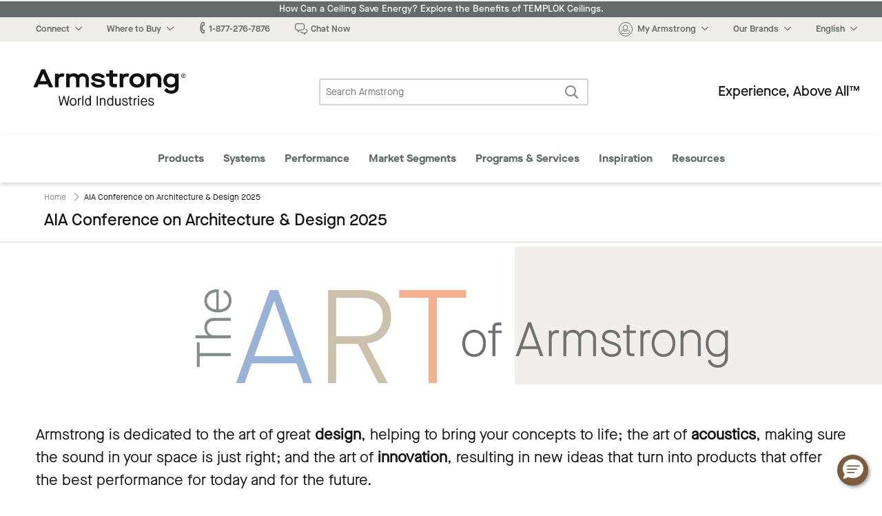

--- FILE ---
content_type: text/html; charset=UTF-8
request_url: https://www.armstrongceilings.com/commercial/en/campaigns/aia.html
body_size: 10255
content:

<!doctype html>
<html lang="en-US">
    
<head>

    <link rel="canonical" href="https://www.armstrongceilings.com/commercial/en/campaigns/aia.html"/>

    <meta http-equiv="content-type" content="text/html; charset=UTF-8"/>
    <meta name="viewport" content="width=device-width, initial-scale=1, viewport-fit=cover"/>

    
    <meta name="keywords" content="AIA"/>
    <meta name="description" content="Armstrong is dedicated to the art of great design, acoustics, and innovation. Join us at AIA25 in Boston – at Booth 2465 – and experience the artistry."/>
    <title>AIA Conference on Architecture &amp; Design | Armstrong Ceiling Solutions – Commercial</title>


    
    
    
<link rel="stylesheet" href="/etc.clientlibs/foundation/clientlibs/main.min.css" type="text/css">



    
    
    
<link rel="stylesheet" href="/etc.clientlibs/armstrongceilings/clientlibs/headlibs/css.min.css" type="text/css">
<script src="/etc.clientlibs/clientlibs/granite/jquery.min.js"></script>
<script src="/etc.clientlibs/clientlibs/granite/utils.min.js"></script>
<script src="/etc.clientlibs/clientlibs/granite/jquery/granite.min.js"></script>
<script src="/etc.clientlibs/foundation/clientlibs/jquery.min.js"></script>
<script src="/etc.clientlibs/armstrongceilings/clientlibs/headlibs/js.min.js"></script>



    
    
    

    








    

    

    <link rel="icon" type="image/svg+xml" href="/etc.clientlibs/armstrongceilings/clientlibs/headlibs/resources/images/favicons/a-circlelogo-white.svg" sizes="any"/>
    
    
    <meta name="theme-color" content="#7D5B3F"/>
    

    <meta property="og:title" content="AIA Conference on Architecture &amp; Design | Armstrong Ceiling Solutions – Commercial"/>
    <meta property="og:type" content="website"/>
    <meta property="og:url" content="https://www.armstrongceilings.com/commercial/en/campaigns/aia.html"/>
    
    <meta name="twitter:title" content="AIA Conference on Architecture &amp; Design | Armstrong Ceiling Solutions – Commercial"/>
    <meta name="twitter:card" content="summary"/>
    <meta name="twitter:url" content="https://www.armstrongceilings.com/commercial/en/campaigns/aia.html"/>
    
    
    
    <script>
        //polyfill
        window._satellite = {
            pageBottom : function() {},
            track : function() {},
            setVar : function() {},
            getVar : function() {}
        }
    </script>
    <script src="https://assets.adobedtm.com/8abff7c6244a/0e8c1020d4c5/launch-a3f917e63922.min.js" async></script>
</head>

    
            
        <body vocab="http://schema.org/" typeof="WebPage">
    <header class="header cf" role="banner">
	
	
		<div>
<div class="tophat2 tophat" data-locale="en-us">
    
 	<a href="/commercial/en/performance/energy-saving-ceilings.html" class="announcement-bar" target="_blank" style="background-color:#656A6B;color:#ffffff;">
 		How Can a Ceiling Save Energy? Explore the Benefits of TEMPLOK Ceilings.</a>
    <nav class="tophat-nav">
        <div class="site-nav">
           <div id="top-hat-hamburger" class="hamburger-menu">
               <div class="burger-selector">
                   <div></div>
                   <div></div>
                   <div></div>
               </div>
           </div>
           <div class="switch-sites">
              <ul class="inline-list">
                 <li>
                    <div class="connect-links-header dropdown" data-toggle="dropdown-connect-links" aria-controls="dropdown-connect-links" data-yeti-box="dropdown-connect-links">
                       <a><span class="hide-for-small-only dropdown-arrow">Connect</span></a>
                    </div>
                    <div class="dropdown">
                       <div id="dropdown-connect-links" class="dropdown-pane" data-dropdown data-close-on-click="false" data-options="closeOnClick:false;">
                          <section class="link-list">
                             <ul>
                                
                                    
        
        <li>
            <a href="/commercial/en/contact-us-armstrong-commercial-ceilings.html" data-ignore-rewrite="true" data-modal-type="available" data-is-commercial="false" data-new-tab="false">
              Contact Us</a>
        </li>
    
                                
                                    
        
        <li>
            <a href="/commercial/en/find-a-ceiling-contractor.html" data-ignore-rewrite="true" data-modal-type="available" data-is-commercial="false" data-new-tab="false">
              Find a Contractor</a>
        </li>
    
                                
                                    
        
        <li>
            <a href="/commercial/en/find-a-ceiling-distributor.html" data-ignore-rewrite="true" data-modal-type="available" data-is-commercial="false" data-new-tab="false">
              Find a Distributor</a>
        </li>
    
                                
                                    
        
        <li>
            <a href="/commercial/en/rep-locator.html" data-ignore-rewrite="true" data-modal-type="available" data-is-commercial="false" data-new-tab="false">
              Find a Rep</a>
        </li>
    
                                
                                    
        
        <li>
            <a href="/commercial/en/contact-us-armstrong-commercial-ceilings/contact-techline.html" data-ignore-rewrite="true" data-modal-type="available" data-is-commercial="false" data-new-tab="false">
              Techline</a>
        </li>
    
                                
                                    
        
        <li>
            <a href="/commercial/en/programs-services/projectworks.html" data-ignore-rewrite="true" data-modal-type="available" data-is-commercial="false" data-new-tab="false">
              PROJECTWORKS</a>
        </li>
    
                                
                                    
        
        <li>
            <a href="/commercial/en/articles/armstrong-social-media.html" data-ignore-rewrite="true" data-modal-type="available" data-is-commercial="false" data-new-tab="false">
              Social Media</a>
        </li>
    
                                
                             </ul>
                          </section>
                       </div>
                    </div>
                 </li>
                 <li>
                    <div class="wtb-header dropdown" data-toggle="dropdown-wtb-">
                        <a href="#wtb"><span class="dropdown-arrow">Where to Buy</span></a>
                        <div id="dropdown-wtb-" class="dropdown-pane" data-dropdown data-hover="false">
                            <section class="link-list">
                              <ul>
                                
                                    <li>
        
        <li>
            <a href="https://kanopibyarmstrong.com/?utm_source=armstrongweb&utm_medium=referral&utm_campaign=no_campaign&utm_content=navigation_link04042024" target="_blank" data-ignore-rewrite="true" data-modal-type="available" data-is-commercial="false" data-new-tab="true">
              Buy Online with Kanopi</a>
        </li>
    </li>
                                
                                    <li>
        
        <li>
            <a href="/commercial/en/find-a-ceiling-distributor.html" data-ignore-rewrite="true" data-modal-type="available" data-is-commercial="false" data-new-tab="false">
              Find a Distributor</a>
        </li>
    </li>
                                
                                    <li>
        
        <li>
            <a href="https://kanopibyarmstrong.com/pages/residential-ceiling-tiles" target="_blank" data-ignore-rewrite="true" data-modal-type="available" data-is-commercial="false" data-new-tab="true">
              For the Home</a>
        </li>
    </li>
                                
                                    <li>
        
        <li>
            <a href="/commercial/en/programs-services/gsa-schedule-state-cooperative-and-purchasing-contracts-ceilings-walls.html" data-ignore-rewrite="true" data-modal-type="available" data-is-commercial="false" data-new-tab="false">
              Government &amp; State Contracts</a>
        </li>
    </li>
                                
                                    <li>
        
        <li>
            <a href="https://www.armstrongceilings.com/commercial/en/contact-us-armstrong-commercial-ceilings/contact-national-accounts.html" data-ignore-rewrite="true" data-modal-type="available" data-is-commercial="false" data-new-tab="false">
              National Account Program</a>
        </li>
    </li>
                                
                                    <li>
        
        <li>
            <a href="/commercial/en/samples.html" data-ignore-rewrite="true" data-modal-type="available" data-is-commercial="false" data-new-tab="false">
              Order Samples</a>
        </li>
    </li>
                                
                              </ul>
                            </section>
                        </div>
                    </div>
                </li>
                <li>
                    <a href="tel:1-877-276-7876"><span class="icon-phone"></span><span>1-877-276-7876</span></a>
                </li>
                  
                      <li>
                          <a href="#live-chat" data-live-chat><span class="icon-chat"></span>Chat Now</a>
                      </li>
                  
              </ul>
           </div>
        </div>
        <div class="site-controls">
            <ul class="inline-list">
                <li>
                    <div class="my-armstrong-header dropdown" data-toggle="dropdown-my-armstrong-">
                        <div>
	                        <a href="#my-armstrong">
	                            <span class="icon-avatar"><span class="cart-badge auth-show" style="display:none;">0</span></span>
	                            <span class="dropdown-arrow auth-hide">My Armstrong</span>
	                            <span class="dropdown-arrow auth-show" id="auth-label" style="display:none;">Hello,  <span id="auth-label-name"></span></span>
	                        </a>
                        </div>
                        <div id="dropdown-my-armstrong-" class="dropdown-pane" data-dropdown data-hover="false">
                            <section class="link-list">
                                <ul>
                                	<li class="auth-show" style="display:none;">
                                		<a href="/commercial/en/samples/ceiling-sample-cart.html" class="my-cart" data-cart-title="You have {quantity} items in your cart" title="You have 0 items in your cart">
                                			My Cart<span class="cart-badge">0</span></a>
                                	</li>
                                	<li class="auth-hide">
                                		<a class="login-button" data-cart-title="You have {quantity} items in your cart" title="You have 0 items in your cart">
                                			My Cart<span class="cart-badge">0</span></a>
                                	</li>
                                	<li class="auth-show" style="display:none;">
                                       <a href="/commercial/en/login-myarmstrong/my-armstrong-portal.html">
                                           <span class="non-contractor-account">My Armstrong</span>
                                           <span class="contractor-account" style="display:none;">My Armstrong Gridzilla Toolbox</span>
                                       </a>
                                    </li>
                                    <li class="gridzilla-rewards" style="display:none;">
                                       <a href="https://www.gridzillarewards.com/" target="_blank">Gridzilla Rewards</a>
                                    </li>
                                	<li class="auth-show" style="display:none;"><a class="sign-out-button" href="#">Sign Out</a></li>
                            		<li class="auth-hide"><a class="login-button">Sign In</button></a></li>
                            		<li class="auth-hide"><a href="https://www.devqa.wt.armstrong.com/my-ceilings/register/en-us/commclgam">Register for an Account</a></li>
                                </ul>
                            </section>
                        </div>
                    </div>
                </li>
                <li>
                    <div class="brands-header dropdown" data-toggle="dropdown-brands-">
                        <a href="#brands"><span class="dropdown-arrow">Our Brands</span></a>
                        <div id="dropdown-brands-" class="dropdown-pane" data-dropdown data-hover="false">
                            <section class="link-list">
                                <ul>
                                    
                                        <li>
        
        <li>
            <a href="https://www.armstrong.com/" target="_blank" data-ignore-rewrite="true" data-modal-type="available" data-is-commercial="false" data-new-tab="true">
              Company</a>
        </li>
    </li>
                                    
                                        <li>
        
        <li>
            <a href="https://kanopibyarmstrong.com/?utm_source=armstrongweb&utm_medium=referral&utm_campaign=no_campaign&utm_content=navigation_link04042024" target="_blank" data-ignore-rewrite="true" data-modal-type="available" data-is-commercial="false" data-new-tab="true">
              Kanopi</a>
        </li>
    </li>
                                    
                                        <li>
        
        <li>
            <a href="https://kanopibyarmstrong.com/pages/residential-ceiling-tiles?utm_source=armstrongweb&utm_medium=referral&utm_campaign=res_migration" target="_blank" data-ignore-rewrite="true" data-modal-type="available" data-is-commercial="false" data-new-tab="true">
              Residential</a>
        </li>
    </li>
                                    
                                        <li>
        
        <li>
            <a href="https://www.azahner.com/" target="_blank" data-ignore-rewrite="true" data-modal-type="available" data-is-commercial="false" data-new-tab="true">
              A. Zahner Company</a>
        </li>
    </li>
                                    
                                        <li>
        
        <li>
            <a href="https://arktura.com/" target="_blank" data-ignore-rewrite="true" data-modal-type="available" data-is-commercial="false" data-new-tab="true">
              Arktura</a>
        </li>
    </li>
                                    
                                        <li>
        
        <li>
            <a href="https://bokmodern.com/" target="_blank" data-ignore-rewrite="true" data-modal-type="available" data-is-commercial="false" data-new-tab="true">
              BŌK Modern</a>
        </li>
    </li>
                                    
                                        <li>
        
        <li>
            <a href="https://geometrik.com/" target="_blank" data-ignore-rewrite="true" data-modal-type="available" data-is-commercial="false" data-new-tab="true">
              Geometrik</a>
        </li>
    </li>
                                    
                                        <li>
        
        <li>
            <a href="https://mozdesigns.com/" target="_blank" data-ignore-rewrite="true" data-modal-type="available" data-is-commercial="false" data-new-tab="true">
              MoZ Designs</a>
        </li>
    </li>
                                    
                                        <li>
        
        <li>
            <a href="https://parallelap.com/products/" target="_blank" data-ignore-rewrite="true" data-modal-type="available" data-is-commercial="false" data-new-tab="true">
              Parallel</a>
        </li>
    </li>
                                    
                                        <li>
        
        <li>
            <a href="https://turf.design/" target="_blank" data-ignore-rewrite="true" data-modal-type="available" data-is-commercial="false" data-new-tab="true">
              Turf Design</a>
        </li>
    </li>
                                    
                                        <li>
        
        <li>
            <a href="https://www.3-form.com/" target="_blank" data-ignore-rewrite="true" data-modal-type="available" data-is-commercial="false" data-new-tab="true">
              3form</a>
        </li>
    </li>
                                    
                                </ul>
                            </section>
                        </div>
                    </div>
                </li>
                <li>
                    <div class="site-selection-header dropdown" data-toggle="dropdown-site-selection">
                        <a href="#site-selection"><span class="dropdown-arrow">English</span></a>
                        <div id="dropdown-site-selection" class="dropdown-pane" data-dropdown data-hover="false">
                            <section class="link-list">
                                <ul>
                                    
                                        <li>
        
        <li>
            <a href="/commercial/en/campaigns/aia.html" class="switcher-link-test" data-ignore-rewrite="true" data-modal-type="available" data-is-commercial="true" data-target-locale="en-us" data-rep-url="/content/armstrongceilings/commercial/north-america/en-us/rep-locator.html" data-new-tab="false">
              US/Canada/Caribbean – English</a>
        </li>
    </li>
                                    
                                        <li>
        
        <li>
            <a href="/commercial/fr-ca.html" class="switcher-link-test" data-ignore-rewrite="true" data-modal-type="not-available" data-is-commercial="true" data-target-locale="fr-ca" data-rep-url="/content/armstrongceilings/commercial/north-america/fr-ca/rep-locator.html" data-new-tab="false">
              US/Canada – Français</a>
        </li>
    </li>
                                    
                                        <li>
        
        <li>
            <a href="/commercial/es.html" class="switcher-link-test" data-ignore-rewrite="true" data-modal-type="not-available" data-is-commercial="true" data-target-locale="es-mx" data-rep-url="/content/armstrongceilings/commercial/latin-america/es-mx/rep-locator.html" data-new-tab="false">
              US/Latin America – Español</a>
        </li>
    </li>
                                    
                                        <li>
        
        <li>
            <a href="/commercial/pt-br.html" class="switcher-link-test" data-ignore-rewrite="true" data-modal-type="not-available" data-is-commercial="true" data-target-locale="pt-br" data-rep-url="/content/armstrongceilings/commercial/latin-america/pt-br/rep-locator.html" data-new-tab="false">
              Brazil – Portuguese</a>
        </li>
    </li>
                                    
                                </ul>
                            </section>
                        </div>
                    </div>
                </li>
            </ul>
            <ul class="inline-list mobile">
                <li>
                    <div class="connect-header dropdown" data-toggle="dropdown-connect-site-controls">
                        <a href="#connect"><span class="icon-phone"></span></a>
                        <div id="dropdown-connect-site-controls" class="dropdown-pane" data-dropdown data-hover="false">
                            <section class="link-list">
                              <ul>
                                <li><a href="tel:1-877-276-7876" data-contact-phone="1-877-276-7876">1-877-276-7876</a></li>
                                
                                    
        
        <li>
            <a href="/commercial/en/contact-us-armstrong-commercial-ceilings.html" data-ignore-rewrite="true" data-modal-type="available" data-is-commercial="false" data-new-tab="false">
              Contact Us</a>
        </li>
    
                                
                                    
        
        <li>
            <a href="/commercial/en/find-a-ceiling-contractor.html" data-ignore-rewrite="true" data-modal-type="available" data-is-commercial="false" data-new-tab="false">
              Find a Contractor</a>
        </li>
    
                                
                                    
        
        <li>
            <a href="/commercial/en/find-a-ceiling-distributor.html" data-ignore-rewrite="true" data-modal-type="available" data-is-commercial="false" data-new-tab="false">
              Find a Distributor</a>
        </li>
    
                                
                                    
        
        <li>
            <a href="/commercial/en/rep-locator.html" data-ignore-rewrite="true" data-modal-type="available" data-is-commercial="false" data-new-tab="false">
              Find a Rep</a>
        </li>
    
                                
                                    
        
        <li>
            <a href="/commercial/en/contact-us-armstrong-commercial-ceilings/contact-techline.html" data-ignore-rewrite="true" data-modal-type="available" data-is-commercial="false" data-new-tab="false">
              Techline</a>
        </li>
    
                                
                                    
        
        <li>
            <a href="/commercial/en/programs-services/projectworks.html" data-ignore-rewrite="true" data-modal-type="available" data-is-commercial="false" data-new-tab="false">
              PROJECTWORKS</a>
        </li>
    
                                
                                    
        
        <li>
            <a href="/commercial/en/articles/armstrong-social-media.html" data-ignore-rewrite="true" data-modal-type="available" data-is-commercial="false" data-new-tab="false">
              Social Media</a>
        </li>
    
                                
                              </ul>
                            </section>
                        </div>
                    </div>
                </li>
                <li>
                    <div class="wtb-header dropdown" data-toggle="dropdown-wtb-site-controls">
                        <a href="#wtb"><span class="icon-pin"></span></a>
                        <div id="dropdown-wtb-site-controls" class="dropdown-pane" data-dropdown data-hover="false">
                             <section class="link-list">
                                 <ul>
                                     
                                         <li>
        
        <li>
            <a href="https://kanopibyarmstrong.com/?utm_source=armstrongweb&utm_medium=referral&utm_campaign=no_campaign&utm_content=navigation_link04042024" target="_blank" data-ignore-rewrite="true" data-modal-type="available" data-is-commercial="false" data-new-tab="true">
              Buy Online with Kanopi</a>
        </li>
    </li>
                                     
                                         <li>
        
        <li>
            <a href="/commercial/en/find-a-ceiling-distributor.html" data-ignore-rewrite="true" data-modal-type="available" data-is-commercial="false" data-new-tab="false">
              Find a Distributor</a>
        </li>
    </li>
                                     
                                         <li>
        
        <li>
            <a href="https://kanopibyarmstrong.com/pages/residential-ceiling-tiles" target="_blank" data-ignore-rewrite="true" data-modal-type="available" data-is-commercial="false" data-new-tab="true">
              For the Home</a>
        </li>
    </li>
                                     
                                         <li>
        
        <li>
            <a href="/commercial/en/programs-services/gsa-schedule-state-cooperative-and-purchasing-contracts-ceilings-walls.html" data-ignore-rewrite="true" data-modal-type="available" data-is-commercial="false" data-new-tab="false">
              Government &amp; State Contracts</a>
        </li>
    </li>
                                     
                                         <li>
        
        <li>
            <a href="https://www.armstrongceilings.com/commercial/en/contact-us-armstrong-commercial-ceilings/contact-national-accounts.html" data-ignore-rewrite="true" data-modal-type="available" data-is-commercial="false" data-new-tab="false">
              National Account Program</a>
        </li>
    </li>
                                     
                                         <li>
        
        <li>
            <a href="/commercial/en/samples.html" data-ignore-rewrite="true" data-modal-type="available" data-is-commercial="false" data-new-tab="false">
              Order Samples</a>
        </li>
    </li>
                                     
                                 </ul>
                             </section>
                        </div>
                    </div>
                </li>
                <li>
                    <div class="your-account dropdown" data-toggle="dropdown-your-accountsite-controls">
                        <a href="" class="href-helper">
                            <span class="icon-avatar"><span class="cart-badge">0</span></span>
                            <div class="your-account__label">
                                <span class="label auth-hide">Register &#x2F; Sign In</span>
                                <span>My Armstrong </span>
                            </div>
                        </a>
                        <div id="dropdown-your-accountsite-controls" class="dropdown-pane" data-dropdown data-hover="false">
                            <section class="link-list">
                              <ul>
                                <li class="auth-show" style="display:none;">
                               		<a href="/commercial/en/samples/ceiling-sample-cart.html" class="my-cart" data-cart-title="You have {quantity} items in your cart" title="You have 0 items in your cart">
                               			My Cart<span class="cart-badge">0</span></a>
                               	</li>
                               	<li class="auth-hide">
                               		<a class="login-button" data-cart-title="You have {quantity} items in your cart" title="You have 0 items in your cart">
                               			My Cart<span class="cart-badge">0</span></a>
                               	</li>
                               	<li>
                                    <a class="auth-show" style="display:none;" href="/commercial/en/login-myarmstrong/my-armstrong-portal.html">
                                        <span class="non-contractor-account">My Armstrong</span>
                                        <span class="contractor-account" style="display:none;">My Armstrong Gridzilla Toolbox</span>
                                    </a>
                                </li>
                                <li class="gridzilla-rewards" style="display:none;">
                                   <a href="https://www.gridzillarewards.com/" target="_blank">Gridzilla Rewards</a>
                                </li>
                              </ul>
                            </section>
                            <hr class="auth-show" style="display:none;"/>
                            <a class="auth-show sign-out-button" href="#" style="display:none;">Sign Out</a>
                            <a class="auth-hide login-button">Sign In</button>
                            <a class="auth-hide" href="https://www.devqa.wt.armstrong.com/my-ceilings/register/en-us/commclgam">Register for an Account</a>
                        </div>
                    </div>
                </li>
                <li>
                    <div class="site-selection-header dropdown" data-toggle="dropdown-site-selection-site-controls">
                        <a href="#site-selection"><span class="icon-globe"></span></a>
                        <div id="dropdown-site-selection-site-controls" class="dropdown-pane" data-dropdown data-hover="false">
                             <section class="link-list">
                                 <ul>
                                     
                                         <li>
        
        <li>
            <a href="/commercial/en/campaigns/aia.html" class="switcher-link-test" data-ignore-rewrite="true" data-modal-type="available" data-is-commercial="true" data-target-locale="en-us" data-rep-url="/content/armstrongceilings/commercial/north-america/en-us/rep-locator.html" data-new-tab="false">
              US/Canada/Caribbean – English</a>
        </li>
    </li>
                                     
                                         <li>
        
        <li>
            <a href="/commercial/fr-ca.html" class="switcher-link-test" data-ignore-rewrite="true" data-modal-type="not-available" data-is-commercial="true" data-target-locale="fr-ca" data-rep-url="/content/armstrongceilings/commercial/north-america/fr-ca/rep-locator.html" data-new-tab="false">
              US/Canada – Français</a>
        </li>
    </li>
                                     
                                         <li>
        
        <li>
            <a href="/commercial/es.html" class="switcher-link-test" data-ignore-rewrite="true" data-modal-type="not-available" data-is-commercial="true" data-target-locale="es-mx" data-rep-url="/content/armstrongceilings/commercial/latin-america/es-mx/rep-locator.html" data-new-tab="false">
              US/Latin America – Español</a>
        </li>
    </li>
                                     
                                         <li>
        
        <li>
            <a href="/commercial/pt-br.html" class="switcher-link-test" data-ignore-rewrite="true" data-modal-type="not-available" data-is-commercial="true" data-target-locale="pt-br" data-rep-url="/content/armstrongceilings/commercial/latin-america/pt-br/rep-locator.html" data-new-tab="false">
              Brazil – Portuguese</a>
        </li>
    </li>
                                     
                                 </ul>
                             </section>
                        </div>
                    </div>
                </li>
            </ul>
        </div>
    </nav><!--end .nav-->
    
    <div class="reveal xlarge language-switch-modal" id="language-switch-modal" data-reveal>
        <div class="modal-content">
            <p id="language-switch-message"></p>
        </div>
        <button class="primary text-no-transform" id="confirm-language-switch"></button>
        <button data-close class="secondary-btn text-no-transform" id="cancel-language-switch"></button>
    </div>
</div></div>
	    <div><div class="header-main2 header-main" data-loginpath="/saml/en-us/com" data-accounturl="/commercial/en/login-myarmstrong/my-armstrong-portal.html" data-logoutpath="/commercial/en.logout.html">
    <div class="logo">
        <a href="/commercial/en.html" title="Commercial Ceilings Home">
            <span class="icon-armstrong-ceilings-and-walls-logo"></span><span class="is-vishidden">Armstrong</span>
        </a>
    </div>
    <div class="search-form">
        <form action="/commercial/en/search.html" method="GET">
            <fieldset class="inline-form search-form">
                <legend class="is-vishidden">Search Armstrong</legend>
                <label for="search-field" class="is-vishidden">Search</label>
                <input type="search" maxlength="300" placeholder="Search Armstrong" id="search-field" class="search-field" name="q" data-has-ac data-source="/commercial/en/search/_jcr_content.aclite.json"/>
                <button class="search-submit">
                    <span class="icon-search" aria-hidden="true"></span>
                    <span class="is-vishidden">Search</span>
                </button>
            </fieldset>
        </form>
    </div>
    <div class="tag-line">Experience, Above All™</div>
</div>
</div>
	    <div class="row">
	        <div class="column small-12"></div>
	    </div>
	    <div>
    <input type="checkbox" id="menu-toggle"/>
    <nav class="mega-menu2" id="mega-menu">
    	<!-- Template for nav bar -->
        
        <!-- nav bar -->
        <div>
        	<div class="menu-mega-menu__header">
	            <div class="small-10 columns mega-menu__header-title">
	                Main Menu
	            </div>
	            <div class="small-2 medium-12 columns">
	                <button class="menu-mega-menu__close text-link"><span class="icon-x"></span></button>
	            </div>
	        </div>
            <ul class="mega-menu__categories" id="menu-closed">
                <li data-mega-menu="menu-megamenu_section2" data-mega-menu-source-url="/commercial/en/header-footer-2/_jcr_content/megamenu/megaMenuPanels/megamenu_section2.html" class="mega-menu__menu-item">
                    <div class="mega-menu__caption" data-has-dropdown="true">
                        <a href="#megamenu_section2" data-link-name="megamenu" data-link-title="Products" data-link-placement="megamenu">
                        	Products
                        </a>
                        
                    </div>
                </li>
<li data-mega-menu="menu-megamenu_section2_1019960530" data-mega-menu-source-url="/commercial/en/header-footer-2/_jcr_content/megamenu/megaMenuPanels/megamenu_section2_1019960530.html" class="mega-menu__menu-item">
                    <div class="mega-menu__caption" data-has-dropdown="true">
                        <a href="#megamenu_section2_1019960530" data-link-name="megamenu" data-link-title="Systems" data-link-placement="megamenu">
                        	Systems
                        </a>
                        
                    </div>
                </li>
<li data-mega-menu="menu-megamenu_section2_1593248281" data-mega-menu-source-url="/commercial/en/header-footer-2/_jcr_content/megamenu/megaMenuPanels/megamenu_section2_1593248281.html" class="mega-menu__menu-item">
                    <div class="mega-menu__caption" data-has-dropdown="true">
                        <a href="#megamenu_section2_1593248281" data-link-name="megamenu" data-link-title="Performance" data-link-placement="megamenu">
                        	Performance
                        </a>
                        
                    </div>
                </li>
<li data-mega-menu="menu-megamenu_section2_853350667" data-mega-menu-source-url="/commercial/en/header-footer-2/_jcr_content/megamenu/megaMenuPanels/megamenu_section2_853350667.html" class="mega-menu__menu-item">
                    <div class="mega-menu__caption" data-has-dropdown="true">
                        <a href="#megamenu_section2_853350667" data-link-name="megamenu" data-link-title="Market Segments" data-link-placement="megamenu">
                        	Market Segments
                        </a>
                        
                    </div>
                </li>
<li data-mega-menu="menu-megamenu_section2_1819014832" data-mega-menu-source-url="/commercial/en/header-footer-2/_jcr_content/megamenu/megaMenuPanels/megamenu_section2_1819014832.html" class="mega-menu__menu-item">
                    <div class="mega-menu__caption" data-has-dropdown="true">
                        <a href="#megamenu_section2_1819014832" data-link-name="megamenu" data-link-title="Programs Services" data-link-placement="megamenu">
                        	Programs &amp; Services
                        </a>
                        
                    </div>
                </li>
<li data-mega-menu="menu-megamenu_section2_951142497" data-mega-menu-source-url="/commercial/en/header-footer-2/_jcr_content/megamenu/megaMenuPanels/megamenu_section2_951142497.html" class="mega-menu__menu-item">
                    <div class="mega-menu__caption" data-has-dropdown="true">
                        <a href="#megamenu_section2_951142497" data-link-name="megamenu" data-link-title="Inspiration" data-link-placement="megamenu">
                        	Inspiration
                        </a>
                        
                    </div>
                </li>
<li data-mega-menu="menu-megamenu_section2_1927949909" data-mega-menu-source-url="/commercial/en/header-footer-2/_jcr_content/megamenu/megaMenuPanels/megamenu_section2_1927949909.html" class="mega-menu__menu-item">
                    <div class="mega-menu__caption" data-has-dropdown="true">
                        <a href="#megamenu_section2_1927949909" data-link-name="megamenu" data-link-title="Resources" data-link-placement="megamenu">
                        	Resources
                        </a>
                        
                    </div>
                </li>

                <li class="mega-menu__menu-item"><label for="menu-toggle"><span class="icon-x"></span> </label></li>
                <li class="mega-menu__menu-item"><label for="menu-toggle"><span class="icon-chevron-sm-down"></span> More</label></li>
            </ul>
        </div>
        <ul class="mega-menu__panels">
        	<!-- panels/section components -->
        	
        	<!-- nav panel for middle state -->
            <li class="mega-menu__dropdown" id="menu-more-categories">
                <div class="mega-menu__panel">
                    <div class="mega-menu__header">
	                    <div class="small-10 columns mega-menu__header-title">
	                        More Categories
	                    </div>
	                    <div class="small-2 medium-12 columns">
	                        <button class="mega-menu__close text-link"><span class="icon-x"></span><span class="mega-menu__close-label"></span></button>
	                    </div>
                    </div>
                    <div class="mega-menu__content">
                        <div class="small-12 columns">
                            
        	<div class="menu-mega-menu__header">
	            <div class="small-10 columns mega-menu__header-title">
	                Main Menu
	            </div>
	            <div class="small-2 medium-12 columns">
	                <button class="menu-mega-menu__close text-link"><span class="icon-x"></span></button>
	            </div>
	        </div>
            <ul class="mega-menu__categories" id="menu-closed">
                <li data-mega-menu="menu-megamenu_section2" data-mega-menu-source-url="/commercial/en/header-footer-2/_jcr_content/megamenu/megaMenuPanels/megamenu_section2.html" class="mega-menu__menu-item">
                    <div class="mega-menu__caption" data-has-dropdown="true">
                        <a href="#megamenu_section2" data-link-name="megamenu" data-link-title="Products" data-link-placement="megamenu">
                        	Products
                        </a>
                        
                    </div>
                </li>
<li data-mega-menu="menu-megamenu_section2_1019960530" data-mega-menu-source-url="/commercial/en/header-footer-2/_jcr_content/megamenu/megaMenuPanels/megamenu_section2_1019960530.html" class="mega-menu__menu-item">
                    <div class="mega-menu__caption" data-has-dropdown="true">
                        <a href="#megamenu_section2_1019960530" data-link-name="megamenu" data-link-title="Systems" data-link-placement="megamenu">
                        	Systems
                        </a>
                        
                    </div>
                </li>
<li data-mega-menu="menu-megamenu_section2_1593248281" data-mega-menu-source-url="/commercial/en/header-footer-2/_jcr_content/megamenu/megaMenuPanels/megamenu_section2_1593248281.html" class="mega-menu__menu-item">
                    <div class="mega-menu__caption" data-has-dropdown="true">
                        <a href="#megamenu_section2_1593248281" data-link-name="megamenu" data-link-title="Performance" data-link-placement="megamenu">
                        	Performance
                        </a>
                        
                    </div>
                </li>
<li data-mega-menu="menu-megamenu_section2_853350667" data-mega-menu-source-url="/commercial/en/header-footer-2/_jcr_content/megamenu/megaMenuPanels/megamenu_section2_853350667.html" class="mega-menu__menu-item">
                    <div class="mega-menu__caption" data-has-dropdown="true">
                        <a href="#megamenu_section2_853350667" data-link-name="megamenu" data-link-title="Market Segments" data-link-placement="megamenu">
                        	Market Segments
                        </a>
                        
                    </div>
                </li>
<li data-mega-menu="menu-megamenu_section2_1819014832" data-mega-menu-source-url="/commercial/en/header-footer-2/_jcr_content/megamenu/megaMenuPanels/megamenu_section2_1819014832.html" class="mega-menu__menu-item">
                    <div class="mega-menu__caption" data-has-dropdown="true">
                        <a href="#megamenu_section2_1819014832" data-link-name="megamenu" data-link-title="Programs Services" data-link-placement="megamenu">
                        	Programs &amp; Services
                        </a>
                        
                    </div>
                </li>
<li data-mega-menu="menu-megamenu_section2_951142497" data-mega-menu-source-url="/commercial/en/header-footer-2/_jcr_content/megamenu/megaMenuPanels/megamenu_section2_951142497.html" class="mega-menu__menu-item">
                    <div class="mega-menu__caption" data-has-dropdown="true">
                        <a href="#megamenu_section2_951142497" data-link-name="megamenu" data-link-title="Inspiration" data-link-placement="megamenu">
                        	Inspiration
                        </a>
                        
                    </div>
                </li>
<li data-mega-menu="menu-megamenu_section2_1927949909" data-mega-menu-source-url="/commercial/en/header-footer-2/_jcr_content/megamenu/megaMenuPanels/megamenu_section2_1927949909.html" class="mega-menu__menu-item">
                    <div class="mega-menu__caption" data-has-dropdown="true">
                        <a href="#megamenu_section2_1927949909" data-link-name="megamenu" data-link-title="Resources" data-link-placement="megamenu">
                        	Resources
                        </a>
                        
                    </div>
                </li>

                
                
            </ul>
        
                        </div>
                    </div>
                </div>
            </li>
        </ul>
    </nav>
    
</div>
	
</header>
    <div id="cartStickyStart"></div>
    <div class="page" id="page">
        <div role="main">
            



	
	<div class="logo show-for-print">
    <a title="Commercial Ceilings Home">
        <span class="icon-armstrong-logo"></span><span class="is-vishidden"></span>
    </a>
</div>
<header class="page-title no-rule  ">

    <div class="header-section">
        <nav aria-label="You are here:" role="navigation">
            <ul class="breadcrumbs">
                
                    
                        <li>
                            <a href="/commercial/en.html" property="item" typeof="WebPage" data-link-name="breadcrumb" data-link-title="Home">
                               <span class="breadcrumbs__title" property="name">Home</span>
                            </a>
                        </li>
                    
                    <li>
                        <span property="item" class="breadcrumbs__title">
                            AIA Conference on Architecture &amp; Design 2025
                        </span>
                    </li>
                
            </ul>
            
            
                <script type="application/ld+json">
                    {"@context": "https://schema.org","@type": "BreadcrumbList","itemListElement": [{"@type": "ListItem", "position": 1,"name": "Home","item": "https://www.armstrongceilings.com/commercial/en.html"},{"@type": "ListItem", "position": 2,"name": "AIA Conference on Architecture &amp; Design 2025"}]}
                </script>
            
        </nav>
        

        
            <div class="small-12   columns">
                
                
                
                <h1 class="text-no-transform no-rule">AIA Conference on Architecture &amp; Design 2025</h1>
                
            </div>
            
        
        
    </div>
</header>
	<div>




    
    
    <div class="rte text parbase">
<div class="rte hide-for-small-only false false false false">
    <p><img src="/content/dam/armstrongceilings/commercial/north-america/images/HeroImages/aia-landing-hero.png"/></p>

</div></div>


    
    
    <div class="rte text parbase">
<div class="rte false hide-for-medium hide-for-xmedium hide-for-large hide-for-xlarge">
    <p><img src="/content/dam/armstrongceilings/commercial/north-america/images/HeroImages/aia-landing-hero-mobile.png"/></p>

</div></div>


</div>
	<article id="stickywrapper">
	    
	    <div>




    
    
    <div class="content-section"><section class="section no-borders">
    <div class="column row">
        
        <div class="columns">
            
            <div class="tab_parsys">




    
    
    <div class="rte text parbase">
<div class="rte false false false false false">
    <p style="padding-bottom: 0.0px;padding-top: 0.0px;"><span class="intro">Armstrong is dedicated to the art of great <b>design</b>, helping to bring your concepts to life; the art of <b>acoustics</b>, making sure the sound in your space is just right; and the art of <b>innovation</b>, resulting in new ideas that turn into products that offer the best performance for today and for the future.</span></p>

</div></div>


</div>              
        </div>
    </div>    
                
</section></div>


    
    
    <div class="content-section"><section class="section gray no-borders">
    <div class="column row">
        
        <div class="columns">
            
            <div class="tab_parsys">




    
    
    <div class="rte text parbase">
<div class="rte hide-for-small-only false false false false">
    <h4 style="text-align: center;padding-top: 0.0px;padding-bottom: 0.0px;">Sound is Essential to Design</h4>
<h1 style="text-align: center;">The ART of Acoustics</h1>
<p><img src="/content/dam/armstrongceilings/commercial/north-america/images/roomscenes/education-castworks-grg-university-of-ca-riverside-d.jpg/_jcr_content/renditions/mosaic.1600.540.jpg"/></p>
<p>Sound is essential to design. At Armstrong we see acoustics as a craft that requires expertise, precision, and vision, combined with a sophisticated palette of materials and techniques, elevating auditory experiences to an art form.</p>
<div style="padding-bottom: 10.0px;"><a class="btn " href="/commercial/en/performance/acoustic-ceiling-tiles-wall-panels.html">Learn More About Acoustics</a></div>

</div></div>


    
    
    <div class="rte text parbase">
<div class="rte false hide-for-medium hide-for-xmedium hide-for-large hide-for-xlarge">
    <h4 style="text-align: center;padding-top: 0.0px;">Sound is Essential to Design</h4>
<h1 style="text-align: center;padding-bottom: 10.0px;">The ART of Acoustics</h1>
<p><img src="/content/dam/armstrongceilings/commercial/north-america/images/roomscenes/education-castworks-grg-university-of-ca-riverside-d.jpg/_jcr_content/renditions/categorytile.460.345.jpg"/></p>
<p>Sound is essential to design. At Armstrong we see acoustics as a craft that requires expertise, precision, and vision, combined with a sophisticated palette of materials and techniques, elevating auditory experiences to an art form.</p>
<div style="padding-bottom: 10.0px;"><a class="btn " href="/commercial/en/performance/acoustic-ceiling-tiles-wall-panels.html">Learn More About Acoustics</a></div>

</div></div>


</div>              
        </div>
    </div>    
                
</section></div>


    
    
    <div class="content-section"><section class="section no-borders">
    <div class="column row">
        
        <div class="columns">
            
            <div class="tab_parsys">




    
    
    <div class="rte text parbase">
<div class="rte hide-for-small-only false false false false">
    <div style="padding-top: 13.0px;padding-bottom: 5.0px;"><h4 style="text-align: center;">Design with Confidence</h4>
<h1 style="text-align: center;">The ART of Design</h1>
<p><img src="/content/dam/armstrongceilings/commercial/north-america/images/campaigns/elevate-your-design-experience-step-4.jpg/_jcr_content/renditions/mosaic.1600.540.jpg"/></p>
<div style="padding-bottom: 19.0px;"><img width="25%" src="/content/dam/armstrongceilings/commercial/north-america/logos/projectworks-logo.svg"/></div>
<p>Ceiling design can be deceptively complex. Think of ProjectWorks as an integral part of your design team, ready to lighten your workload. We can transform complexity to clarity and your vision to reality – seamlessly and without compromise.</p>
<div style="padding-bottom: 10.0px;"><a class="btn " href="/commercial/en/programs-services/projectworks.html">Learn More About PROJECTWORKS</a></div>
</div>

</div></div>


    
    
    <div class="rte text parbase">
<div class="rte false hide-for-medium hide-for-xmedium hide-for-large hide-for-xlarge">
    <div><h4 style="text-align: center;">Design with Confidence</h4>
<h1 style="text-align: center;padding-bottom: 10.0px;">The ART of Design</h1>
<p><img src="/content/dam/armstrongceilings/commercial/north-america/images/campaigns/elevate-your-design-experience-step-4.jpg/_jcr_content/renditions/categorytile.460.345.jpg"/></p>
<p><img width="50%" src="/content/dam/armstrongceilings/commercial/north-america/logos/projectworks-logo.svg"/></p>
<p>Ceiling design can be deceptively complex. Think of ProjectWorks as an integral part of your design team, ready to lighten your workload. We can transform complexity to clarity and your vision to reality – seamlessly and without compromise.</p>
<div style="padding-bottom: 10.0px;"><a class="btn " href="/commercial/en/programs-services/projectworks.html">Learn More About PROJECTWORKS</a></div>
</div>

</div></div>


</div>              
        </div>
    </div>    
                
</section></div>


    
    
    <div class="content-section"><section class="section gray no-borders">
    <div class="column row">
        
        <div class="columns">
            
            <div class="tab_parsys">




    
    
    <div class="rte text parbase">
<div class="rte hide-for-small-only false false false false">
    <h4 style="text-align: center;padding-top: 10.0px;">Maximize Comfort, Minimize Cost</h4>
<h1 style="text-align: center;">The ART of Innovation</h1>
<p><img src="/content/dam/armstrongceilings/commercial/north-america/images/roomscenes/calla-templok-office-rend-a.jpg/_jcr_content/renditions/mosaic.1600.540.jpg"/></p>
<p>Innovation at Armstrong means creating a portfolio that meets energy efficiency, carbon reduction, and sustainability demands. Templok ceilings with phase change material technology can save on energy cost and usage while featuring sound blocking and absorption and temperature regulation.</p>
<div style="padding-bottom: 0.0px;"><a class="btn " href="/commercial/en/performance/energy-saving-ceilings.html">Learn More About Energy Saving Ceilings</a></div>

</div></div>


    
    
    <div class="rte text parbase">
<div class="rte false hide-for-medium hide-for-xmedium hide-for-large hide-for-xlarge">
    <h4 style="text-align: center;">Maximize Comfort, Minimize Cost</h4>
<h1 style="text-align: center;padding-bottom: 10.0px;">The ART of Innovation</h1>
<p><img src="/content/dam/armstrongceilings/commercial/north-america/images/roomscenes/calla-templok-office-rend-a.jpg/_jcr_content/renditions/categorytile.460.345.jpg"/></p>
<p>Innovation at Armstrong means creating a portfolio that meets energy efficiency, carbon reduction, and sustainability demands. Templok ceilings with phase change material technology can save on energy cost and usage while featuring sound blocking and absorption and temperature regulation.</p>
<div style="padding-bottom: 10.0px;"><a class="btn " href="/commercial/en/performance/energy-saving-ceilings.html">Learn More About Energy Saving Ceilings</a></div>

</div></div>


</div>              
        </div>
    </div>    
                
</section></div>


    
    
    <div class="content-section"><section class="section no-borders">
    <div class="column row">
        
        <div class="columns">
            
            <div class="tab_parsys">




    
    
    <div class="clearfix"><div data-ui-lazy-load="true">
    <script type="text/ractive">
        <div data-marketing-promo class="marketing-promo column collapse" data-equalizer style="background-image: url(/content/dam/armstrongceilings/commercial/north-america/images/HeroImages/covid-19-hero-z.jpg/_jcr_content/renditions/marketingpromo.1280.390.jpg);">
            <div data-equalizer-watch>
                <div class="marketing-promo__panel marketing-promo__panel__overlay" data-promotion-id="AIA-MrktPromo-FindYourRep-ALL-202306-connectwithus">
                    
                    <h2 class="marketing-promo-nowrap">Couldn't Make It to the Show?</h2>
                    <p class="marketing-promo-nowrap">Find your sales rep and get a demo of our latest solutions for your next project.</p>
                    <button href="/commercial/en/rep-locator.html" class="secondary-btn reversed">Connect With Us</button><!-- this button is just here for aesthetics -->
                    <a lazy-load-target href="/commercial/en/rep-locator.html" class="mask"><!-- placeholder to mask container --></a>
                </div>
            </div>
        </div>
</script>
</div>

</div>


    
    
    <div class="rte text parbase">
<div class="rte hide-for-small-only false false false false">
    <div style="padding-bottom: 10.0px;">  </div>

</div></div>


</div>              
        </div>
    </div>    
                
</section></div>


</div>
	</article>



        </div>
        <!--End role=main-->
    </div>
    
    

<div class="sticky-cart-container" data-sticky-container>
    <div class="sticky-cart sticky hide" data-sticky data-top-anchor="cartStickyStart:top" data-btm-anchor="cartStickyEnd:top" data-stick-to="bottom" data-margin-bottom="0" data-margin-top="0" data-sticky-on="small">
        <div class="sticky-cart-inner">
            <div class="column row">
                <div class="small-12 column">
                    <div class="sticky-header">
                        <div>
	                        <a class="toggle-items collapsed" data-toggle="sticky-cart-samples">
	                            <span class="collapse-text">Collapse<span class="icon-chevron-sm-down margin-left"></span></span>
	                            <span class="expand-text">Expand<span class="icon-chevron-sm-up margin-left"></span></span>
	                        </a>
	                        <a class="remove-all margin-left">Remove all</a>
                        </div>
                        <div class="show-for-xmedium">Items Added to Cart</div>
                        <div class="hide-for-small-only actions">
                            <a href="/commercial/en/samples/order-samples.html" class="btn secondary-btn back">Back to Order Samples</a>
                            <a href="/commercial/en/samples/ceiling-sample-cart.html" class="btn cart">View Cart</a>
                        </div>
                    </div>
                    
                    <div class="sticky-cart-samples hide" id="sticky-cart-samples" data-toggler=".hide" data-animation="slide-out-top">
                    </div>
                    
                    <div class="us-only-disclaimer text-center disclaimer hide">Want to ship outside of the US? Please contact <a href="/cdn-cgi/l/email-protection#9ddcceeefcf0edf1f8ddfceff0eee9eff2f3fab3fef2f0a2eee8fff7f8fee9a0cdeff2f9e8fee9b8afadf2efb8afaddee8eee9f2f0b8afaddbf4f3f4eef5b8afadcefcf0edf1f8b8afadcff8ece8f8eee9b8afadd2e8e9eef4f9f8b8afadc8ce"><span class="__cf_email__" data-cfemail="054456766468756960456477687671776a6b622b666a68">[email&#160;protected]</span></a> so we can support your request.</div>
                    
                    <div class="sticky-footer hide-for-medium">
                        <div class="actions">
                            <a href="/commercial/en/samples/order-samples.html" class="btn secondary-btn back">Back to Order Samples</a>
                            <a href="/commercial/en/samples/ceiling-sample-cart.html" class="btn">View Cart</a>
                        </div>
                    </div>
                </div>
            </div>
        </div>
    </div>
</div>

<script data-cfasync="false" src="/cdn-cgi/scripts/5c5dd728/cloudflare-static/email-decode.min.js"></script><script type="text/ractive" id="sticky-cart-samples-template">
    {% #each samples %}
        <div class="sample">
            <div class="sample-top">
                <div class="image-container">
                    <img src="//s7-images.armstrongceilings.com/is/image/Armstrong/{% supportingData.image %}?hei=100&wid=100&fit=crop" />
                    {% #if sampleType.id == 9 || sampleType.id == 10 || sampleType.id == 5 || sampleType.id == 6 && supportingData.custom.colorImage %}
                        <img src="//s7-images.armstrongceilings.com/is/image/Armstrong/{% supportingData.custom.colorImage %}?hei=20&wid=20&fit=crop" />
                    {% /if %}
                </div>
                <div>
                    <div>
                        <div class="title">{% supportingData.lineName %}</div>
                        <div class="subtitle">
                            {% #if sampleType.id == 8 %}{% description %}{% /if %} {% sampleType.name %} {% supportingData.shortCode || supportingData.custom.shortCode %}
                            {% #if sampleType.id == 1 || sampleType.id == 2 || sampleType.id == 3 || sampleType.id == 10 || (sampleType.id == 9 && supportingData.custom.colorName) %}
                                <br>in {% colorName || supportingData.custom.colorName %}{% #if colorAbbreviation || supportingData.custom.colorAbbreviation %} ({% colorAbbreviation || supportingData.custom.colorAbbreviation %}){% /if %}{% #if supportingData.custom.slatsPerPanel && supportingData.custom.slatWidth && supportingData.custom.slatHeight %};{% /if %}
                            {% /if %}
                            {% #if supportingData.custom.slatsPerPanel && supportingData.custom.slatWidth && supportingData.custom.slatHeight %}
                                Slats per Panel: {% supportingData.custom.slatsPerPanel %};
                                Slat Width: {% supportingData.custom.slatWidth %};
                                Slat Height: {% supportingData.custom.slatHeight %}
                            {% /if %}
                        </div>
                        {% #if (sampleType.id == 3 || sampleType.id == 9 || sampleType.id == 10) && description %}
                            <div class="description">
                                {% description %}
                            </div>
                        {% /if %}
                        {% #if (sampleType.id == 3 || sampleType.id == 9 || sampleType.id == 10) && !hasFinishSampleForLine(supportingData.lineId) %}
                            <div class="half-margin-top">
                                <a href="/commercial/en/samples/order-samples.html#lineId={% supportingData.lineId %}&sampleType=finish"
                                on-click="addFinishSamples">+ Add Additional Finish Samples</a>
                            </div>
                        {% /if %}
                    </div>
                    <div>
                        <a href="#" on-click="removeSample:{% id %}">x</a>
                    </div>
                </div>
            </div>
            {% #if sampleType.id == 3 || sampleType.id == 9 || sampleType.id == 10 %}
                <div class="sample-bottom">
                    <div class="disclaimer">*Only one product sample allowed per checkout process</div>
                </div>
            {% /if %}
        </div>
    {% /each %}
</script>
    <div id="cartStickyEnd"></div>
    <div id="endSticky"></div>
<div><!-- Begin Footer -->
<footer class="footer" role="contentinfo">
    
    <div class="row column reverse-on-desktop" data-multi-toggle="footer" data-options='{&quot;toggleClass&quot;:&quot;is-open&quot;}'>
        <div class="column small-12 medium-3">
            <div class="newsletter-form">
    <h4>Subscribe Now</h4>
    <form id="subscribe-form" action="/commercial/en/signup-armstrong-commercial-ceilings.html" method="get" data-abide novalidate>
        <label for="newsletter-field">Get the latest news, tips, tools, and product updates for all your ceiling projects
            <fieldset class="inline-form">
                <div class="inline-container">
                    <input type="email" required placeholder="Enter your email address" id="newsletter-field" aria-describedby="Enter your email address" name="email" class="newsletter-field" pattern="email"/>
                    <input type="hidden" id="programName" name="programName"/>
                    <input type="hidden" id="programUrl" name="programUrl" value=""/>
                    <button class="newsletter-submit narrow" type="submit" value="submit">Go</button>
                    <span class="form-error">Please enter a valid email address.</span>
                </div>
            </fieldset>
        </label>
    </form>
</div>

        </div>
        <div class="column small-12 medium-3">
            <div data-multi-toggle-group="footer" data-multi-toggle-item="h4">
		<div>
			<section class="link-list">
	    		
			    <h4>
        Resources
        
        
</h4>
			    <ul>
			        <li>
        
        
        <a href="/commercial/en/rep-locator.html" data-link-name="footer" data-link-title="Find A Rep" data-link-placement="footer">Find A Rep</a>
</li>
			    
			        <li>
        
        
        <a href="/commercial/en/find-a-ceiling-distributor.html" data-link-name="footer" data-link-title="Find A Distributor" data-link-placement="footer">Find A Distributor</a>
</li>
			    
			        <li>
        
        
        <a href="/commercial/en/programs-services/projectworks.html" data-link-name="footer" data-link-title="PROJECTWORKS" data-link-placement="footer">PROJECTWORKS</a>
</li>
			    
			        <li>
        
        
        <a href="/commercial/en/samples.html" data-link-name="footer" data-link-title="Order Samples" data-link-placement="footer">Order Samples</a>
</li>
			    
			        <li>
        
        
        <a href="/commercial/en/photos-videos/project-gallery.html" data-link-name="footer" data-link-title="Project Gallery" data-link-placement="footer">Project Gallery</a>
</li>
			    
			        <li>
        
        <a href="https://kanopibyarmstrong.com/?utm_source=armstrongweb&amp;utm_medium=referral&amp;utm_campaign=no_campaign&amp;utm_content=navigation_link04042024" target="_blank" data-link-name="footer" data-link-title="Buy Online with Kanopi" data-link-placement="footer">Buy Online with Kanopi</a>
        
</li>
			    
			        <li>
        
        <a href="https://www.armstrong.com/my-ceilings/login/en-us/commclgam" target="_blank" data-link-name="footer" data-link-title="Residential Distributor Portal" data-link-placement="footer">Residential Distributor Portal</a>
        
</li>
			    </ul>
			</section>
	   	</div>
</div>

        </div>
        <div class="column small-12 medium-3">
            <div data-multi-toggle-group="footer" data-multi-toggle-item="h4">
		<div>
			<section class="link-list">
	    		
			    <h4>
        Products
        
        
</h4>
			    <ul>
			        <li>
        
        
        <a href="/commercial/en/commercial-ceilings-walls/ceilings.html" data-link-name="footer" data-link-title="Ceilings" data-link-placement="footer">Ceilings</a>
</li>
			    
			        <li>
        
        
        <a href="/commercial/en/commercial-ceilings-walls/acoustic-wall-panels.html" data-link-name="footer" data-link-title="Walls Partitions" data-link-placement="footer">Walls &amp; Partitions</a>
</li>
			    
			        <li>
        
        
        <a href="/commercial/en/suspension-systems.html" data-link-name="footer" data-link-title="Suspension Systems" data-link-placement="footer">Suspension Systems</a>
</li>
			    
			        <li>
        
        
        <a href="/commercial/en/suspension-systems/trims-and-transitions.html" data-link-name="footer" data-link-title="Trim Transitions" data-link-placement="footer">Trim &amp; Transitions</a>
</li>
			    
			        <li>
        
        
        <a href="/commercial/en/capabilities.html" data-link-name="footer" data-link-title="Custom Capabilities" data-link-placement="footer">Custom Capabilities</a>
</li>
			    
			        <li>
        
        
        <a href="/commercial/en/performance.html" data-link-name="footer" data-link-title="Performance" data-link-placement="footer">Performance</a>
</li>
			    </ul>
			</section>
	   	</div>
</div>

        </div>
        <div class="column small-12 medium-3">
            
                <div>
                    <div data-multi-toggle-group="footer" data-multi-toggle-item="h4">
    
    <div>
        <section class="link-list">
            
            <h4>
        About AWI
        
        
</h4>
            <ul>
                <li>
        
        <a href="https://www.armstrong.com/en-us/about-us.html" target="_blank" data-link-name="footer" data-link-title="About Us" data-link-placement="footer">About Us</a>
        
</li>
            
                <li>
        
        <a href="https://investors.armstrong.com/overview/default.aspx" target="_blank" data-link-name="footer" data-link-title="Investors" data-link-placement="footer">Investors</a>
        
</li>
            
                <li>
        
        <a href="https://www.armstrong.com/en-us/careers.html" target="_blank" data-link-name="footer" data-link-title="Careers" data-link-placement="footer">Careers</a>
        
</li>
            
                <li>
        
        <a href="https://www.armstrong.com/en-us/press-releases.html" target="_blank" data-link-name="footer" data-link-title="Press Room" data-link-placement="footer">Press Room</a>
        
</li>
            
                <li>
        
        <a href="https://www.armstrong.com/en-us/sustainability.html" target="_blank" data-link-name="footer" data-link-title="Sustainability" data-link-placement="footer">Sustainability</a>
        
</li>
            
                <li>
        
        
        <a href="/commercial/en/market-segments.html" data-link-name="footer" data-link-title="Market Segments" data-link-placement="footer">Market Segments</a>
</li>
            
                <li>
        
        
        <a href="/commercial/en/programs-services/my-buying-options.html" data-link-name="footer" data-link-title="What Are My Buying Options" data-link-placement="footer">What Are My Buying Options</a>
</li>
            </ul>
        </section>
    </div>
</div>
                </div>
            
        </div>
    </div>
    <div class="row column">
        <div class="column small-12 medium-6 large-3 medium-push-6 large-push-9 download-button__wrapper">
            
        </div>
        <div class="column small-12 medium-6 large-6 medium-pull-6 large-pull-6">
            <h4>Connect With Us</h4>
            <ul class="social-link-list">
                <li>
                    <a href="https://www.facebook.com/armstrongcommercialceilings?sessionGUID=2e256592-8120-971c-2e6a-420ac9aac178&amp;webSyncID=660c36c2-cb43-01d0-1e21-c8bed546d059&amp;sessionGUID=2e256592-8120-971c-2e6a-420ac9aac178" title="Facebook" target="_blank">
                        <span class="icon-facebook"></span>
                    </a>
                </li>
            
                <li>
                    <a href="http://www.youtube.com/user/ArmstrongCeilings" title="YouTube" target="_blank">
                        <span class="icon-youtube-square"></span>
                    </a>
                </li>
            
                <li>
                    <a href="http://pinterest.com/armsceiling" title="PInterest" target="_blank">
                        <span class="icon-pinterest"></span>
                    </a>
                </li>
            
                <li>
                    <a href="https://www.instagram.com/armstrongcommercialceilings/" title="Instagram" target="_blank">
                        <span class="icon-instagram"></span>
                    </a>
                </li>
            
                <li>
                    <a href="https://www.linkedin.com/company/armstrong-ceiling-solutions-us/" title="LinkedIn" target="_blank">
                        <span class="icon-linkedin"></span>
                    </a>
                </li>
            </ul>
        </div>
    </div>
    <div class="row column">
        <div class="column small-12">
            <hr class="footer-hr-rebrand"/>
        </div>
        <!-- we have some source order changes in small-bp, reversing order in DOM and pushing / pulling columns in medium-bp -->
        <div class="column small-12 medium-12 medium-push-12">
            <section class="horizontal-link-list">
              <ul>
                  <li class="">
        <a href="https://www.armstrong.com/en-us/trademarks.html" target="_blank">Trademarks</a>
        
    </li>
              
                  <li class="">
        <a href="https://www.armstrong.com/en-us/terms.html" target="_blank"> Terms &amp; Conditions</a>
        
    </li>
              
                  <li class="">
        <a href="https://www.armstrong.com/en-us/cookie-policy.html" target="_blank"> Cookie Policy</a>
        
    </li>
              
                  <li class="">
        <a href="https://www.armstrong.com/en-us/privacy.html" target="_blank">Privacy Policy</a>
        
    </li>
              
                  <li class="">
        <a href="https://www.armstrong.com/en-us/do-not-sell-my-info.html" target="_blank">Do Not Sell or Share My Info</a>
        
    </li>
              </ul>
            </section>
        </div>
        <div class="column small-12 medium-12 medium-pull-12">
            <p class="copyright">©2000-2026 AWI Licensing Company. All Rights Reserved</p>
        </div>
    </div>
    <div class="footer-armstrong-symbol">
    	<img width="135" height="135" src="/etc.clientlibs/armstrongceilings/clientlibs/headlibs/resources/images/armstrong-symbol-light-gray.png"/>
    </div>
</footer>
<!-- End Footer --></div>
<div class="reveal" id="geolocation-modal" data-reveal data-servlet-langs="/commercial/en/campaigns/aia.geolangs.json" data-servlet-loc="/commercial/en/campaigns/aia.geoloc.json" data-country-code="us" data-language-code="en">
    <div class="modal-content">
        <div>Thanks for visiting us!</div>
        <br/>
        <div>You are currently on the <strong>US/Canada/Caribbean – English</strong> Armstrong Ceilings site.</div>
        <div>For product availability and information for your current location please select from the options below:</div>
        <br/>
        <ul class="clear-list-style">
            <li>
                <a href="/commercial/en.html" class="geo-link-br hide">Brazil</a>
            </li>
            <li>
                <a href="/commercial/en.html" class="geo-link-en hide">US/Canada/Caribbean – English</a>
            </li>
        </ul>
        <br/>
        <div>No thanks I'll stay on the <a href="#" data-close><strong>US/Canada/Caribbean – English</strong></a> site.</div>
    </div>

    <button class="close-button" data-close aria-label="Close modal" type="button">
        <span aria-hidden="true" class="icon-x"></span>
    </button>
</div>
<script type="text/javascript">
  (function(){var g=function(e,h,f,g){
  this.get=function(a){for(var a=a+"=",c=document.cookie.split(";"),b=0,e=c.length;b<e;b++){for(var d=c[b];" "==d.charAt(0);)d=d.substring(1,d.length);if(0==d.indexOf(a))return d.substring(a.length,d.length)}return null};
  this.set=function(a,c){var b="",b=new Date;b.setTime(b.getTime()+6048E5);b="; expires="+b.toGMTString();document.cookie=a+"="+c+b+"; path=/; "};
  this.check=function(){var a=this.get(f);if(a)a=a.split(":");else if(100!=e)"v"==h&&(e=Math.random()>=e/100?0:100),a=[h,e,0],this.set(f,a.join(":"));else return!0;var c=a[1];if(100==c)return!0;switch(a[0]){case "v":return!1;case "r":return c=a[2]%Math.floor(100/c),a[2]++,this.set(f,a.join(":")),!c}return!0};
  this.go=function(){if(this.check()){var a=document.createElement("script");a.type="text/javascript";a.src=g+ "&t=" + (new Date()).getTime();document.body&&document.body.appendChild(a)}};
  this.start=function(){var a=this;window.addEventListener?window.addEventListener("load",function(){a.go()},!1):window.attachEvent&&window.attachEvent("onload",function(){a.go()})}};
  try{(new g(100,"r","QSI_S_ZN_bmdA84Ti8NpBGLj","//znbmda84ti8npbglj-armstrong.siteintercept.qualtrics.com/WRSiteInterceptEngine/?Q_ZID=ZN_bmdA84Ti8NpBGLj&Q_LOC="+encodeURIComponent(window.location.href))).start()}catch(i){}})();
</script>
<div id="ZN_bmdA84Ti8NpBGLj"></div>


<script>
    var Analytics = {
        SitePage: {
            sitePageTitle: "AIA",
            siteSection: "Campaign",
            siteSubSection1: "AIA",
            siteSubSection2: "",
            siteSubSection3: "",
            siteHeirPageTitle: "Campaign|AIA|AIA",
            siteHeirPageTitle2: "Campaign|AIA",
            siteHeirPageTitle3: "Campaign|AIA"
        },
        Product: {
            prodCategory: "Campaign",
            prodFamily: "AIA",
            prodLine: "",
            prodItem: ""
        }
    };
</script>



    


    
<script src="/etc.clientlibs/foundation/clientlibs/shared.min.js"></script>
<script src="/etc.clientlibs/foundation/clientlibs/main.min.js"></script>




    
<script src="/etc.clientlibs/armstrongceilings/clientlibs/footerlibs/global.min.js"></script>




    
<script src="/etc.clientlibs/armstrongceilings/clientlibs/headerfooterlibs.min.js"></script>



          

    
    
<script src="/etc.clientlibs/armstrongceilings/clientlibs/footerlibs/marketing-promo.min.js"></script>






    

</body>
    
</html>

--- FILE ---
content_type: text/css
request_url: https://tags.srv.stackadapt.com/sa.css
body_size: -11
content:
:root {
    --sa-uid: '0-29fe92de-1d11-5980-542b-eede20c921f2';
}

--- FILE ---
content_type: image/svg+xml
request_url: https://www.armstrongceilings.com/content/dam/armstrongceilings/commercial/north-america/logos/projectworks-logo.svg
body_size: -729
content:
<?xml version="1.0" encoding="UTF-8"?>
<svg id="Layer_1" xmlns="http://www.w3.org/2000/svg" xmlns:xlink="http://www.w3.org/1999/xlink" version="1.1" viewBox="0 0 250 50">
  <!-- Generator: Adobe Illustrator 29.5.0, SVG Export Plug-In . SVG Version: 2.1.0 Build 137)  -->
  <defs>
    <style>
      .st0 {
        fill: #231f20;
      }

      .st1 {
        fill: #238fcf;
      }

      .st2 {
        fill: #1e8ecd;
      }
    </style>
  </defs>
  <g>
    <g>
      <path class="st0" d="M32.4,40.1V14.1h10.1c5.5,0,8.8,3.1,8.8,8s-3.2,8-8.8,8h-7v10.1h-3.1ZM35.4,27.2h6.8c4,0,5.8-1.6,5.8-5.1s-1.9-5.1-5.8-5.1h-6.8v10.2Z"/>
      <path d="M35.6,40.3h-3.4V13.9h10.3c5.6,0,8.9,3.1,8.9,8.2s-3.3,8.1-8.9,8.1h-6.9v10.1ZM32.5,40h2.7v-10.1h7.2c5.4,0,8.6-2.8,8.6-7.8s-3.2-7.9-8.6-7.9h-9.9v25.7ZM42.3,27.4h-7v-10.6h7c4,0,6,1.7,6,5.3s-1.9,5.2-6,5.2ZM35.6,27h6.7c3.9,0,5.7-1.6,5.7-4.9s-1.9-5-5.7-5h-6.7v9.8Z"/>
    </g>
    <g>
      <path class="st0" d="M54.2,40.1v-19.7h2.8v1.6h0c.7-1.2,2.2-2,4.1-2s1.3.1,2,.3l-.6,3c-.7-.2-1.3-.3-1.9-.3-2.3,0-3.4,1.5-3.4,5.2v11.8h-2.9Z"/>
      <path d="M57.3,40.3h-3.3v-20.1h3.1v1.4c.9-1.1,2.3-1.7,4-1.7s1.2,0,2,.3h.2s-.7,3.4-.7,3.4h-.2c-.7-.3-1.3-.4-1.9-.4-2.3,0-3.3,1.6-3.3,5.1v12ZM54.4,40h2.6v-11.7c0-3.7,1.2-5.4,3.6-5.4s1.1,0,1.8.3l.6-2.7c-.7-.2-1.2-.2-1.8-.2-1.8,0-3.2.7-4,1.9h0c0,0-.4,0-.4,0v-1.6h-2.4v19.4Z"/>
    </g>
    <g>
      <path class="st0" d="M63.9,30.3c0-6.2,3.7-10.4,9.3-10.4s9.4,4.2,9.4,10.4-3.7,10.4-9.4,10.4-9.3-4.2-9.3-10.4ZM79.7,30.3c0-4.7-2.5-7.7-6.4-7.7s-6.4,3-6.4,7.7,2.5,7.7,6.4,7.7,6.4-3,6.4-7.7Z"/>
      <path d="M73.2,40.9c-5.7,0-9.5-4.3-9.5-10.6s3.8-10.6,9.5-10.6,9.5,4.3,9.5,10.6-3.8,10.6-9.5,10.6ZM73.2,20c-5.5,0-9.1,4.1-9.1,10.2s3.7,10.2,9.1,10.2,9.2-4.1,9.2-10.2-3.7-10.2-9.2-10.2ZM73.2,38.2c-4,0-6.6-3.1-6.6-7.9s2.6-7.9,6.6-7.9,6.6,3.1,6.6,7.9-2.6,7.9-6.6,7.9ZM73.2,22.7c-3.8,0-6.2,2.9-6.2,7.5s2.4,7.5,6.2,7.5,6.3-3,6.3-7.5-2.5-7.5-6.3-7.5Z"/>
    </g>
    <g>
      <path class="st0" d="M83,46.6v-2.7h1.6c1.1,0,1.6-.5,1.6-1.5v-22h2.9v22.2c0,2.9-1.4,4-4.4,4h-1.8ZM86,16.9v-3.2h3.4v3.2h-3.4Z"/>
      <path d="M84.7,46.8h-1.9v-3.1h1.8c1,0,1.5-.4,1.5-1.3v-22.2h3.3v22.4c0,2.9-1.4,4.2-4.6,4.2ZM83.2,46.4h1.6c3,0,4.2-1.1,4.2-3.8v-22h-2.6v21.9c0,.7-.3,1.6-1.8,1.6h-1.4v2.4ZM89.5,17.1h-3.7v-3.6h3.7v3.6ZM86.2,16.8h3v-2.9h-3v2.9Z"/>
    </g>
    <g>
      <path class="st0" d="M92.7,30.3c0-6.2,3.7-10.4,9.2-10.4s8.9,3.9,8.9,9.8v1.5h-15.1c0,3.8,2.5,6.9,6.1,6.9s4.4-1,6.1-3.9l2.4,1.5c-1.7,3.4-4.6,5.1-8.4,5.1-5.5,0-9.2-4.2-9.2-10.4ZM107.8,28.8c-.1-3.5-2.4-6.3-5.9-6.3s-6.1,3-6.1,6.3h12Z"/>
      <path d="M101.9,40.9c-5.6,0-9.3-4.3-9.3-10.6s3.8-10.6,9.3-10.6,9,4,9,10v1.7h-15.1c.2,3.8,2.6,6.6,6,6.6s4.3-1,5.9-3.9v-.2c0,0,2.8,1.6,2.8,1.6h0c-1.7,3.6-4.7,5.4-8.6,5.4ZM101.9,20c-5.4,0-9,4.1-9,10.2s3.6,10.2,9,10.2,6.5-1.6,8.2-4.9l-2.1-1.3c-1.7,2.9-3.3,3.9-6.1,3.9s-6.2-3-6.3-7.1v-.2s15.1,0,15.1,0v-1.3c0-5.7-3.5-9.6-8.7-9.6ZM108,29h-12.4v-.2c0-3.6,2.9-6.5,6.3-6.5s6,2.7,6.1,6.5v.2ZM95.9,28.6h11.7c-.2-3.5-2.5-5.9-5.7-5.9s-5.8,2.6-5.9,5.9Z"/>
    </g>
    <g>
      <path class="st0" d="M113.7,30.3c0-6.2,3.7-10.4,9.2-10.4s7.9,2.8,8.6,7.2l-2.8.6c-.6-3.2-2.7-5.1-5.8-5.1s-6.2,3.1-6.2,7.7,2.5,7.7,6.2,7.7,5.2-1.8,5.8-5.1l2.8.6c-.7,4.4-4.1,7.2-8.6,7.2s-9.2-4.2-9.2-10.4Z"/>
      <path d="M122.9,40.9c-5.5,0-9.3-4.4-9.3-10.6s3.8-10.6,9.3-10.6,8,2.8,8.8,7.3v.2s-3.2.7-3.2.7v-.2c-.6-3.1-2.6-4.9-5.7-4.9s-6.1,3-6.1,7.5,2.4,7.5,6.1,7.5,5.1-1.8,5.6-4.9v-.2s3.2.7,3.2.7v.2c-.8,4.5-4.2,7.3-8.8,7.3ZM122.9,20c-5.4,0-9,4.1-9,10.2s3.6,10.2,9,10.2,7.6-2.6,8.4-6.9l-2.5-.5c-.6,3.2-2.8,5-5.9,5s-6.4-3.2-6.4-7.9,2.6-7.9,6.4-7.9,5.3,1.8,5.9,5l2.5-.5c-.8-4.2-4-6.9-8.4-6.9Z"/>
    </g>
    <g>
      <path class="st0" d="M144.1,23h-4.9v12.6c0,1.3.5,1.8,2.2,1.8h1.6v2.7h-1.9c-3.6,0-4.9-1.2-4.9-4.5v-12.6h-3v-2.6h3v-4.5h2.9v4.5h4.9v2.6Z"/>
      <path d="M143.3,40.3h-2.1c-3.7,0-5-1.3-5-4.7v-12.4h-3v-3h3v-4.5h3.3v4.5h4.9v3h-4.9v12.4c0,1,.3,1.6,2,1.6h1.8v3.1ZM133.5,22.8h3v12.8c0,3.3,1.2,4.4,4.7,4.4h1.7v-2.4h-1.5c-1.7,0-2.4-.6-2.4-2v-12.8h4.9v-2.2h-4.9v-4.5h-2.6v4.5h-3v2.2Z"/>
    </g>
    <g>
      <path class="st0" d="M150.7,40.1l-4.8-26.1h3.2l3.9,21.2h0l6.5-21.2h2.9l6.5,21.2h0l3.9-21.2h3.2l-4.9,26.1h-3.7l-6.4-20.9h0l-6.4,20.9h-3.8Z"/>
      <path d="M171.1,40.2h-3.8s-6.4-20.9-6.4-20.9h0l-6.4,20.9h-3.8s-4.8-26.1-4.8-26.1h3.3s3.8,21.2,3.8,21.2h0l6.5-21.2h3s6.5,21.2,6.5,21.2h0l3.9-21.2h3.3,0s-4.9,26.1-4.9,26.1ZM167.4,40.1h3.7l4.9-26h-3.1l-3.9,21.2h-.1s-6.5-21.2-6.5-21.2h-2.9l-6.5,21.2h-.1s-3.8-21.2-3.8-21.2h-3.1l4.8,26h3.7l6.4-20.9h.1s6.4,20.9,6.4,20.9Z"/>
    </g>
    <g>
      <path class="st0" d="M176.3,30.3c0-6.2,3.7-10.4,9.3-10.4s9.4,4.2,9.4,10.4-3.7,10.4-9.4,10.4-9.3-4.2-9.3-10.4ZM192,30.3c0-4.7-2.5-7.7-6.4-7.7s-6.4,3-6.4,7.7,2.5,7.7,6.4,7.7,6.4-3,6.4-7.7Z"/>
      <path d="M185.6,40.9c-5.7,0-9.5-4.3-9.5-10.6s3.8-10.6,9.5-10.6,9.5,4.3,9.5,10.6-3.8,10.6-9.5,10.6ZM185.6,20c-5.5,0-9.1,4.1-9.1,10.2s3.7,10.2,9.1,10.2,9.2-4.1,9.2-10.2-3.7-10.2-9.2-10.2ZM185.6,38.2c-4,0-6.6-3.1-6.6-7.9s2.6-7.9,6.6-7.9,6.6,3.1,6.6,7.9-2.6,7.9-6.6,7.9ZM185.6,22.7c-3.8,0-6.2,2.9-6.2,7.5s2.4,7.5,6.2,7.5,6.3-3,6.3-7.5-2.5-7.5-6.3-7.5Z"/>
    </g>
    <g>
      <path class="st0" d="M198.3,40.1v-19.7h2.8v1.6h0c.7-1.2,2.2-2,4.1-2s1.3.1,2,.3l-.6,3c-.7-.2-1.3-.3-1.9-.3-2.3,0-3.4,1.5-3.4,5.2v11.8h-2.9Z"/>
      <path d="M201.4,40.3h-3.3v-20.1h3.1v1.4c.8-1.1,2.3-1.7,4-1.7s1.2,0,2,.3h.2s-.7,3.4-.7,3.4h-.2c-.7-.3-1.3-.4-1.9-.4-2.3,0-3.3,1.6-3.3,5.1v12ZM198.5,40h2.6v-11.7c0-3.7,1.2-5.4,3.6-5.4s1.1,0,1.8.3l.6-2.7c-.7-.2-1.2-.2-1.8-.2-1.8,0-3.2.7-4,1.9h0c0,0-.4,0-.4,0v-1.6h-2.4v19.4Z"/>
    </g>
    <g>
      <path class="st0" d="M210,40.1V13h2.9v16.5h0l8.6-9h3.7l-7.4,7.6,7.9,12.1h-3.4l-6.5-10.1h0l-3,3.2v6.9h-2.9Z"/>
      <path d="M226.2,40.3h-3.9l-6.4-10-2.8,3v7h-3.3V12.8h3.3v16.3l8.5-8.8h4.2l-7.6,7.8,8,12.3ZM222.5,40h3l-7.8-11.9,7.2-7.4h-3.2l-8.6,9h-.3V13.1h-2.6v26.8h2.6v-6.8l3.1-3.3h.3l6.5,10.1Z"/>
    </g>
    <g>
      <path class="st0" d="M227.1,33.4l2.8-.5c.6,3.6,2.3,5.1,5.9,5.1s4.4-1.3,4.4-3.1-1.2-2.4-5.5-3.7c-5-1.5-6.8-2.9-6.8-5.7s2.9-5.7,6.7-5.7,7.1,2.3,7.9,5.9l-2.8.6c-.7-2.5-2.3-3.8-5-3.8s-3.8,1.3-3.8,2.8,1.2,2.1,4.8,3.2c5.5,1.7,7.4,3.3,7.4,6.3s-2.9,5.8-7.3,5.8-8.3-2.6-8.8-7.3Z"/>
      <path d="M235.9,40.9c-5.2,0-8.5-2.7-9-7.5v-.2s3.2-.6,3.2-.6v.2c.6,3.5,2.3,4.9,5.8,4.9s4.2-1.2,4.2-2.9-1.2-2.3-5.3-3.5c-5.2-1.5-6.9-3-6.9-5.8s3-5.8,6.9-5.8,7.3,2.3,8,6v.2s-3.1.7-3.1.7v-.2c-.7-2.5-2.3-3.7-4.9-3.7s-3.6,1.2-3.6,2.6,1.1,1.9,4.7,3c5.7,1.8,7.6,3.4,7.6,6.4s-3.1,6-7.5,6ZM227.3,33.5c.5,4.4,3.6,7,8.6,7s7.2-2.3,7.2-5.7-1.8-4.4-7.3-6.1c-3.4-1.1-5-1.8-5-3.4s1.8-3,4-3,4.4,1.3,5.1,3.8l2.5-.6c-.8-3.4-3.7-5.6-7.6-5.6s-6.6,2.4-6.6,5.5,1.7,4,6.6,5.5c4.3,1.3,5.6,2.2,5.6,3.9s-1.9,3.3-4.6,3.3-5.4-1.5-6.1-5.1l-2.5.5Z"/>
    </g>
    <path class="st0" d="M249.9,17.5c0,1.5-1.2,2.7-2.7,2.7s-2.7-1.2-2.7-2.7,1.2-2.7,2.7-2.7,2.7,1.2,2.7,2.7ZM249.4,17.5c0-1.3-.9-2.2-2.2-2.2s-2.2,1-2.2,2.2.9,2.2,2.2,2.2,2.2-1,2.2-2.2ZM247.8,17.8l.6,1.2h-.6l-.6-1.1h-.5v1.1h-.6v-3.1h1.3c.6,0,1,.4,1,1s-.2.8-.7.9ZM247.4,17.4c.3,0,.5-.2.5-.5s-.2-.4-.5-.4h-.6v.9h.6Z"/>
  </g>
  <g id="logoMark">
    <a xlink:href="42.693">
      <polygon id="logoMark__x3C_PathItem_x3E_" class="st2" points="0 3.9 0 22.5 0 30.8 0 31.8 8.3 40.1 8.3 31.8 8.3 30.8 18.8 30.8 27.2 30.8 27.2 14 18.8 14 18.8 22.5 8.3 22.5 8.3 12.2 17 12.2 17 3.9 0 3.9"/>
    </a>
    <a xlink:href="41.807">
      <polygon id="logoMark__x3C_PathItem_x3E_1" data-name="logoMark__x3C_PathItem_x3E_" class="st1" points="18.8 3.9 18.8 12.2 27.2 12.2 18.8 3.9"/>
    </a>
  </g>
</svg>

--- FILE ---
content_type: application/javascript
request_url: https://www.armstrongceilings.com/etc.clientlibs/armstrongceilings/clientlibs/footerlibs/marketing-promo.min.js
body_size: -3135
content:
(function(a){a.fn.marketingPromo=function(){this.length&&a(this).find(".marketing-promo-nowrap").each(function(){var b=a(this).text().replace("-",String.fromCharCode(8209));a(this).text(b)})}})(jQuery);$(document).ready(function(){$("[data-marketing-promo]").marketingPromo()});

--- FILE ---
content_type: application/x-javascript;charset=utf-8
request_url: https://metrics.armstrongceilings.com/id?d_visid_ver=5.5.0&d_fieldgroup=A&mcorgid=24183BC7524457F70A490D4D%40AdobeOrg&mid=41957815894879606280412354550497186697&ts=1768840875916
body_size: -36
content:
{"mid":"41957815894879606280412354550497186697"}